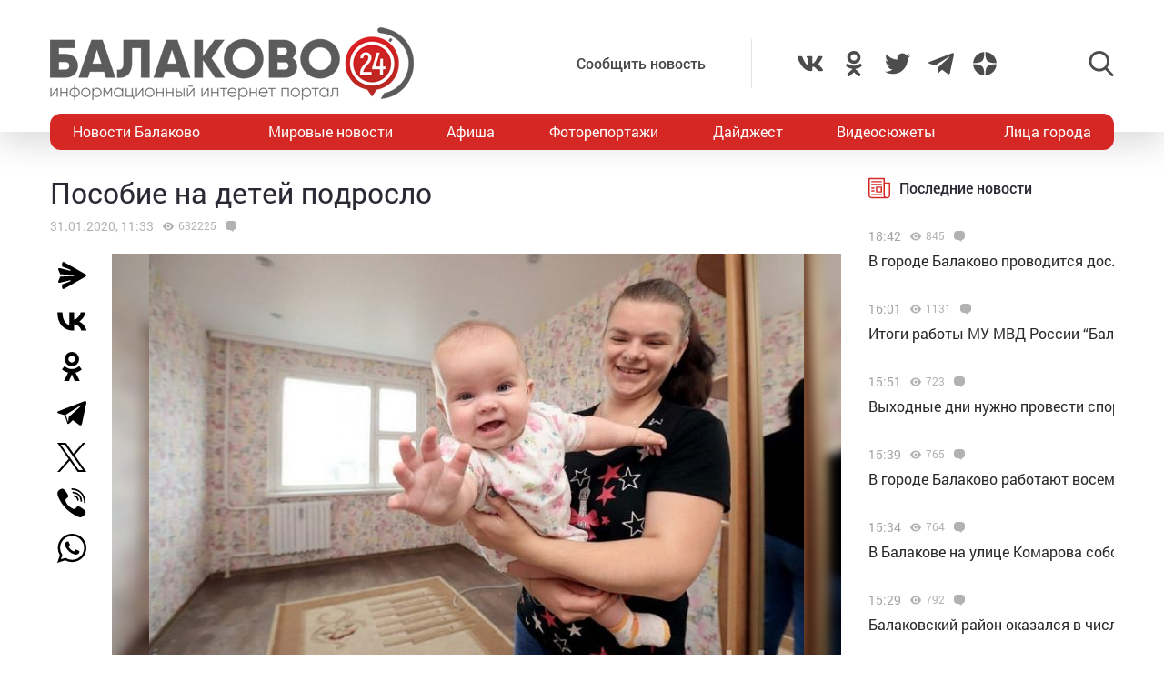

--- FILE ---
content_type: text/html; charset=utf-8
request_url: https://www.google.com/recaptcha/api2/anchor?ar=1&k=6LdPcIgUAAAAANqoni18clSceBi-BUpXeBK7rMc9&co=aHR0cHM6Ly9iYWxha292bzI0LnJ1OjQ0Mw..&hl=en&v=PoyoqOPhxBO7pBk68S4YbpHZ&size=invisible&anchor-ms=20000&execute-ms=30000&cb=h922zwjb7jwx
body_size: 48957
content:
<!DOCTYPE HTML><html dir="ltr" lang="en"><head><meta http-equiv="Content-Type" content="text/html; charset=UTF-8">
<meta http-equiv="X-UA-Compatible" content="IE=edge">
<title>reCAPTCHA</title>
<style type="text/css">
/* cyrillic-ext */
@font-face {
  font-family: 'Roboto';
  font-style: normal;
  font-weight: 400;
  font-stretch: 100%;
  src: url(//fonts.gstatic.com/s/roboto/v48/KFO7CnqEu92Fr1ME7kSn66aGLdTylUAMa3GUBHMdazTgWw.woff2) format('woff2');
  unicode-range: U+0460-052F, U+1C80-1C8A, U+20B4, U+2DE0-2DFF, U+A640-A69F, U+FE2E-FE2F;
}
/* cyrillic */
@font-face {
  font-family: 'Roboto';
  font-style: normal;
  font-weight: 400;
  font-stretch: 100%;
  src: url(//fonts.gstatic.com/s/roboto/v48/KFO7CnqEu92Fr1ME7kSn66aGLdTylUAMa3iUBHMdazTgWw.woff2) format('woff2');
  unicode-range: U+0301, U+0400-045F, U+0490-0491, U+04B0-04B1, U+2116;
}
/* greek-ext */
@font-face {
  font-family: 'Roboto';
  font-style: normal;
  font-weight: 400;
  font-stretch: 100%;
  src: url(//fonts.gstatic.com/s/roboto/v48/KFO7CnqEu92Fr1ME7kSn66aGLdTylUAMa3CUBHMdazTgWw.woff2) format('woff2');
  unicode-range: U+1F00-1FFF;
}
/* greek */
@font-face {
  font-family: 'Roboto';
  font-style: normal;
  font-weight: 400;
  font-stretch: 100%;
  src: url(//fonts.gstatic.com/s/roboto/v48/KFO7CnqEu92Fr1ME7kSn66aGLdTylUAMa3-UBHMdazTgWw.woff2) format('woff2');
  unicode-range: U+0370-0377, U+037A-037F, U+0384-038A, U+038C, U+038E-03A1, U+03A3-03FF;
}
/* math */
@font-face {
  font-family: 'Roboto';
  font-style: normal;
  font-weight: 400;
  font-stretch: 100%;
  src: url(//fonts.gstatic.com/s/roboto/v48/KFO7CnqEu92Fr1ME7kSn66aGLdTylUAMawCUBHMdazTgWw.woff2) format('woff2');
  unicode-range: U+0302-0303, U+0305, U+0307-0308, U+0310, U+0312, U+0315, U+031A, U+0326-0327, U+032C, U+032F-0330, U+0332-0333, U+0338, U+033A, U+0346, U+034D, U+0391-03A1, U+03A3-03A9, U+03B1-03C9, U+03D1, U+03D5-03D6, U+03F0-03F1, U+03F4-03F5, U+2016-2017, U+2034-2038, U+203C, U+2040, U+2043, U+2047, U+2050, U+2057, U+205F, U+2070-2071, U+2074-208E, U+2090-209C, U+20D0-20DC, U+20E1, U+20E5-20EF, U+2100-2112, U+2114-2115, U+2117-2121, U+2123-214F, U+2190, U+2192, U+2194-21AE, U+21B0-21E5, U+21F1-21F2, U+21F4-2211, U+2213-2214, U+2216-22FF, U+2308-230B, U+2310, U+2319, U+231C-2321, U+2336-237A, U+237C, U+2395, U+239B-23B7, U+23D0, U+23DC-23E1, U+2474-2475, U+25AF, U+25B3, U+25B7, U+25BD, U+25C1, U+25CA, U+25CC, U+25FB, U+266D-266F, U+27C0-27FF, U+2900-2AFF, U+2B0E-2B11, U+2B30-2B4C, U+2BFE, U+3030, U+FF5B, U+FF5D, U+1D400-1D7FF, U+1EE00-1EEFF;
}
/* symbols */
@font-face {
  font-family: 'Roboto';
  font-style: normal;
  font-weight: 400;
  font-stretch: 100%;
  src: url(//fonts.gstatic.com/s/roboto/v48/KFO7CnqEu92Fr1ME7kSn66aGLdTylUAMaxKUBHMdazTgWw.woff2) format('woff2');
  unicode-range: U+0001-000C, U+000E-001F, U+007F-009F, U+20DD-20E0, U+20E2-20E4, U+2150-218F, U+2190, U+2192, U+2194-2199, U+21AF, U+21E6-21F0, U+21F3, U+2218-2219, U+2299, U+22C4-22C6, U+2300-243F, U+2440-244A, U+2460-24FF, U+25A0-27BF, U+2800-28FF, U+2921-2922, U+2981, U+29BF, U+29EB, U+2B00-2BFF, U+4DC0-4DFF, U+FFF9-FFFB, U+10140-1018E, U+10190-1019C, U+101A0, U+101D0-101FD, U+102E0-102FB, U+10E60-10E7E, U+1D2C0-1D2D3, U+1D2E0-1D37F, U+1F000-1F0FF, U+1F100-1F1AD, U+1F1E6-1F1FF, U+1F30D-1F30F, U+1F315, U+1F31C, U+1F31E, U+1F320-1F32C, U+1F336, U+1F378, U+1F37D, U+1F382, U+1F393-1F39F, U+1F3A7-1F3A8, U+1F3AC-1F3AF, U+1F3C2, U+1F3C4-1F3C6, U+1F3CA-1F3CE, U+1F3D4-1F3E0, U+1F3ED, U+1F3F1-1F3F3, U+1F3F5-1F3F7, U+1F408, U+1F415, U+1F41F, U+1F426, U+1F43F, U+1F441-1F442, U+1F444, U+1F446-1F449, U+1F44C-1F44E, U+1F453, U+1F46A, U+1F47D, U+1F4A3, U+1F4B0, U+1F4B3, U+1F4B9, U+1F4BB, U+1F4BF, U+1F4C8-1F4CB, U+1F4D6, U+1F4DA, U+1F4DF, U+1F4E3-1F4E6, U+1F4EA-1F4ED, U+1F4F7, U+1F4F9-1F4FB, U+1F4FD-1F4FE, U+1F503, U+1F507-1F50B, U+1F50D, U+1F512-1F513, U+1F53E-1F54A, U+1F54F-1F5FA, U+1F610, U+1F650-1F67F, U+1F687, U+1F68D, U+1F691, U+1F694, U+1F698, U+1F6AD, U+1F6B2, U+1F6B9-1F6BA, U+1F6BC, U+1F6C6-1F6CF, U+1F6D3-1F6D7, U+1F6E0-1F6EA, U+1F6F0-1F6F3, U+1F6F7-1F6FC, U+1F700-1F7FF, U+1F800-1F80B, U+1F810-1F847, U+1F850-1F859, U+1F860-1F887, U+1F890-1F8AD, U+1F8B0-1F8BB, U+1F8C0-1F8C1, U+1F900-1F90B, U+1F93B, U+1F946, U+1F984, U+1F996, U+1F9E9, U+1FA00-1FA6F, U+1FA70-1FA7C, U+1FA80-1FA89, U+1FA8F-1FAC6, U+1FACE-1FADC, U+1FADF-1FAE9, U+1FAF0-1FAF8, U+1FB00-1FBFF;
}
/* vietnamese */
@font-face {
  font-family: 'Roboto';
  font-style: normal;
  font-weight: 400;
  font-stretch: 100%;
  src: url(//fonts.gstatic.com/s/roboto/v48/KFO7CnqEu92Fr1ME7kSn66aGLdTylUAMa3OUBHMdazTgWw.woff2) format('woff2');
  unicode-range: U+0102-0103, U+0110-0111, U+0128-0129, U+0168-0169, U+01A0-01A1, U+01AF-01B0, U+0300-0301, U+0303-0304, U+0308-0309, U+0323, U+0329, U+1EA0-1EF9, U+20AB;
}
/* latin-ext */
@font-face {
  font-family: 'Roboto';
  font-style: normal;
  font-weight: 400;
  font-stretch: 100%;
  src: url(//fonts.gstatic.com/s/roboto/v48/KFO7CnqEu92Fr1ME7kSn66aGLdTylUAMa3KUBHMdazTgWw.woff2) format('woff2');
  unicode-range: U+0100-02BA, U+02BD-02C5, U+02C7-02CC, U+02CE-02D7, U+02DD-02FF, U+0304, U+0308, U+0329, U+1D00-1DBF, U+1E00-1E9F, U+1EF2-1EFF, U+2020, U+20A0-20AB, U+20AD-20C0, U+2113, U+2C60-2C7F, U+A720-A7FF;
}
/* latin */
@font-face {
  font-family: 'Roboto';
  font-style: normal;
  font-weight: 400;
  font-stretch: 100%;
  src: url(//fonts.gstatic.com/s/roboto/v48/KFO7CnqEu92Fr1ME7kSn66aGLdTylUAMa3yUBHMdazQ.woff2) format('woff2');
  unicode-range: U+0000-00FF, U+0131, U+0152-0153, U+02BB-02BC, U+02C6, U+02DA, U+02DC, U+0304, U+0308, U+0329, U+2000-206F, U+20AC, U+2122, U+2191, U+2193, U+2212, U+2215, U+FEFF, U+FFFD;
}
/* cyrillic-ext */
@font-face {
  font-family: 'Roboto';
  font-style: normal;
  font-weight: 500;
  font-stretch: 100%;
  src: url(//fonts.gstatic.com/s/roboto/v48/KFO7CnqEu92Fr1ME7kSn66aGLdTylUAMa3GUBHMdazTgWw.woff2) format('woff2');
  unicode-range: U+0460-052F, U+1C80-1C8A, U+20B4, U+2DE0-2DFF, U+A640-A69F, U+FE2E-FE2F;
}
/* cyrillic */
@font-face {
  font-family: 'Roboto';
  font-style: normal;
  font-weight: 500;
  font-stretch: 100%;
  src: url(//fonts.gstatic.com/s/roboto/v48/KFO7CnqEu92Fr1ME7kSn66aGLdTylUAMa3iUBHMdazTgWw.woff2) format('woff2');
  unicode-range: U+0301, U+0400-045F, U+0490-0491, U+04B0-04B1, U+2116;
}
/* greek-ext */
@font-face {
  font-family: 'Roboto';
  font-style: normal;
  font-weight: 500;
  font-stretch: 100%;
  src: url(//fonts.gstatic.com/s/roboto/v48/KFO7CnqEu92Fr1ME7kSn66aGLdTylUAMa3CUBHMdazTgWw.woff2) format('woff2');
  unicode-range: U+1F00-1FFF;
}
/* greek */
@font-face {
  font-family: 'Roboto';
  font-style: normal;
  font-weight: 500;
  font-stretch: 100%;
  src: url(//fonts.gstatic.com/s/roboto/v48/KFO7CnqEu92Fr1ME7kSn66aGLdTylUAMa3-UBHMdazTgWw.woff2) format('woff2');
  unicode-range: U+0370-0377, U+037A-037F, U+0384-038A, U+038C, U+038E-03A1, U+03A3-03FF;
}
/* math */
@font-face {
  font-family: 'Roboto';
  font-style: normal;
  font-weight: 500;
  font-stretch: 100%;
  src: url(//fonts.gstatic.com/s/roboto/v48/KFO7CnqEu92Fr1ME7kSn66aGLdTylUAMawCUBHMdazTgWw.woff2) format('woff2');
  unicode-range: U+0302-0303, U+0305, U+0307-0308, U+0310, U+0312, U+0315, U+031A, U+0326-0327, U+032C, U+032F-0330, U+0332-0333, U+0338, U+033A, U+0346, U+034D, U+0391-03A1, U+03A3-03A9, U+03B1-03C9, U+03D1, U+03D5-03D6, U+03F0-03F1, U+03F4-03F5, U+2016-2017, U+2034-2038, U+203C, U+2040, U+2043, U+2047, U+2050, U+2057, U+205F, U+2070-2071, U+2074-208E, U+2090-209C, U+20D0-20DC, U+20E1, U+20E5-20EF, U+2100-2112, U+2114-2115, U+2117-2121, U+2123-214F, U+2190, U+2192, U+2194-21AE, U+21B0-21E5, U+21F1-21F2, U+21F4-2211, U+2213-2214, U+2216-22FF, U+2308-230B, U+2310, U+2319, U+231C-2321, U+2336-237A, U+237C, U+2395, U+239B-23B7, U+23D0, U+23DC-23E1, U+2474-2475, U+25AF, U+25B3, U+25B7, U+25BD, U+25C1, U+25CA, U+25CC, U+25FB, U+266D-266F, U+27C0-27FF, U+2900-2AFF, U+2B0E-2B11, U+2B30-2B4C, U+2BFE, U+3030, U+FF5B, U+FF5D, U+1D400-1D7FF, U+1EE00-1EEFF;
}
/* symbols */
@font-face {
  font-family: 'Roboto';
  font-style: normal;
  font-weight: 500;
  font-stretch: 100%;
  src: url(//fonts.gstatic.com/s/roboto/v48/KFO7CnqEu92Fr1ME7kSn66aGLdTylUAMaxKUBHMdazTgWw.woff2) format('woff2');
  unicode-range: U+0001-000C, U+000E-001F, U+007F-009F, U+20DD-20E0, U+20E2-20E4, U+2150-218F, U+2190, U+2192, U+2194-2199, U+21AF, U+21E6-21F0, U+21F3, U+2218-2219, U+2299, U+22C4-22C6, U+2300-243F, U+2440-244A, U+2460-24FF, U+25A0-27BF, U+2800-28FF, U+2921-2922, U+2981, U+29BF, U+29EB, U+2B00-2BFF, U+4DC0-4DFF, U+FFF9-FFFB, U+10140-1018E, U+10190-1019C, U+101A0, U+101D0-101FD, U+102E0-102FB, U+10E60-10E7E, U+1D2C0-1D2D3, U+1D2E0-1D37F, U+1F000-1F0FF, U+1F100-1F1AD, U+1F1E6-1F1FF, U+1F30D-1F30F, U+1F315, U+1F31C, U+1F31E, U+1F320-1F32C, U+1F336, U+1F378, U+1F37D, U+1F382, U+1F393-1F39F, U+1F3A7-1F3A8, U+1F3AC-1F3AF, U+1F3C2, U+1F3C4-1F3C6, U+1F3CA-1F3CE, U+1F3D4-1F3E0, U+1F3ED, U+1F3F1-1F3F3, U+1F3F5-1F3F7, U+1F408, U+1F415, U+1F41F, U+1F426, U+1F43F, U+1F441-1F442, U+1F444, U+1F446-1F449, U+1F44C-1F44E, U+1F453, U+1F46A, U+1F47D, U+1F4A3, U+1F4B0, U+1F4B3, U+1F4B9, U+1F4BB, U+1F4BF, U+1F4C8-1F4CB, U+1F4D6, U+1F4DA, U+1F4DF, U+1F4E3-1F4E6, U+1F4EA-1F4ED, U+1F4F7, U+1F4F9-1F4FB, U+1F4FD-1F4FE, U+1F503, U+1F507-1F50B, U+1F50D, U+1F512-1F513, U+1F53E-1F54A, U+1F54F-1F5FA, U+1F610, U+1F650-1F67F, U+1F687, U+1F68D, U+1F691, U+1F694, U+1F698, U+1F6AD, U+1F6B2, U+1F6B9-1F6BA, U+1F6BC, U+1F6C6-1F6CF, U+1F6D3-1F6D7, U+1F6E0-1F6EA, U+1F6F0-1F6F3, U+1F6F7-1F6FC, U+1F700-1F7FF, U+1F800-1F80B, U+1F810-1F847, U+1F850-1F859, U+1F860-1F887, U+1F890-1F8AD, U+1F8B0-1F8BB, U+1F8C0-1F8C1, U+1F900-1F90B, U+1F93B, U+1F946, U+1F984, U+1F996, U+1F9E9, U+1FA00-1FA6F, U+1FA70-1FA7C, U+1FA80-1FA89, U+1FA8F-1FAC6, U+1FACE-1FADC, U+1FADF-1FAE9, U+1FAF0-1FAF8, U+1FB00-1FBFF;
}
/* vietnamese */
@font-face {
  font-family: 'Roboto';
  font-style: normal;
  font-weight: 500;
  font-stretch: 100%;
  src: url(//fonts.gstatic.com/s/roboto/v48/KFO7CnqEu92Fr1ME7kSn66aGLdTylUAMa3OUBHMdazTgWw.woff2) format('woff2');
  unicode-range: U+0102-0103, U+0110-0111, U+0128-0129, U+0168-0169, U+01A0-01A1, U+01AF-01B0, U+0300-0301, U+0303-0304, U+0308-0309, U+0323, U+0329, U+1EA0-1EF9, U+20AB;
}
/* latin-ext */
@font-face {
  font-family: 'Roboto';
  font-style: normal;
  font-weight: 500;
  font-stretch: 100%;
  src: url(//fonts.gstatic.com/s/roboto/v48/KFO7CnqEu92Fr1ME7kSn66aGLdTylUAMa3KUBHMdazTgWw.woff2) format('woff2');
  unicode-range: U+0100-02BA, U+02BD-02C5, U+02C7-02CC, U+02CE-02D7, U+02DD-02FF, U+0304, U+0308, U+0329, U+1D00-1DBF, U+1E00-1E9F, U+1EF2-1EFF, U+2020, U+20A0-20AB, U+20AD-20C0, U+2113, U+2C60-2C7F, U+A720-A7FF;
}
/* latin */
@font-face {
  font-family: 'Roboto';
  font-style: normal;
  font-weight: 500;
  font-stretch: 100%;
  src: url(//fonts.gstatic.com/s/roboto/v48/KFO7CnqEu92Fr1ME7kSn66aGLdTylUAMa3yUBHMdazQ.woff2) format('woff2');
  unicode-range: U+0000-00FF, U+0131, U+0152-0153, U+02BB-02BC, U+02C6, U+02DA, U+02DC, U+0304, U+0308, U+0329, U+2000-206F, U+20AC, U+2122, U+2191, U+2193, U+2212, U+2215, U+FEFF, U+FFFD;
}
/* cyrillic-ext */
@font-face {
  font-family: 'Roboto';
  font-style: normal;
  font-weight: 900;
  font-stretch: 100%;
  src: url(//fonts.gstatic.com/s/roboto/v48/KFO7CnqEu92Fr1ME7kSn66aGLdTylUAMa3GUBHMdazTgWw.woff2) format('woff2');
  unicode-range: U+0460-052F, U+1C80-1C8A, U+20B4, U+2DE0-2DFF, U+A640-A69F, U+FE2E-FE2F;
}
/* cyrillic */
@font-face {
  font-family: 'Roboto';
  font-style: normal;
  font-weight: 900;
  font-stretch: 100%;
  src: url(//fonts.gstatic.com/s/roboto/v48/KFO7CnqEu92Fr1ME7kSn66aGLdTylUAMa3iUBHMdazTgWw.woff2) format('woff2');
  unicode-range: U+0301, U+0400-045F, U+0490-0491, U+04B0-04B1, U+2116;
}
/* greek-ext */
@font-face {
  font-family: 'Roboto';
  font-style: normal;
  font-weight: 900;
  font-stretch: 100%;
  src: url(//fonts.gstatic.com/s/roboto/v48/KFO7CnqEu92Fr1ME7kSn66aGLdTylUAMa3CUBHMdazTgWw.woff2) format('woff2');
  unicode-range: U+1F00-1FFF;
}
/* greek */
@font-face {
  font-family: 'Roboto';
  font-style: normal;
  font-weight: 900;
  font-stretch: 100%;
  src: url(//fonts.gstatic.com/s/roboto/v48/KFO7CnqEu92Fr1ME7kSn66aGLdTylUAMa3-UBHMdazTgWw.woff2) format('woff2');
  unicode-range: U+0370-0377, U+037A-037F, U+0384-038A, U+038C, U+038E-03A1, U+03A3-03FF;
}
/* math */
@font-face {
  font-family: 'Roboto';
  font-style: normal;
  font-weight: 900;
  font-stretch: 100%;
  src: url(//fonts.gstatic.com/s/roboto/v48/KFO7CnqEu92Fr1ME7kSn66aGLdTylUAMawCUBHMdazTgWw.woff2) format('woff2');
  unicode-range: U+0302-0303, U+0305, U+0307-0308, U+0310, U+0312, U+0315, U+031A, U+0326-0327, U+032C, U+032F-0330, U+0332-0333, U+0338, U+033A, U+0346, U+034D, U+0391-03A1, U+03A3-03A9, U+03B1-03C9, U+03D1, U+03D5-03D6, U+03F0-03F1, U+03F4-03F5, U+2016-2017, U+2034-2038, U+203C, U+2040, U+2043, U+2047, U+2050, U+2057, U+205F, U+2070-2071, U+2074-208E, U+2090-209C, U+20D0-20DC, U+20E1, U+20E5-20EF, U+2100-2112, U+2114-2115, U+2117-2121, U+2123-214F, U+2190, U+2192, U+2194-21AE, U+21B0-21E5, U+21F1-21F2, U+21F4-2211, U+2213-2214, U+2216-22FF, U+2308-230B, U+2310, U+2319, U+231C-2321, U+2336-237A, U+237C, U+2395, U+239B-23B7, U+23D0, U+23DC-23E1, U+2474-2475, U+25AF, U+25B3, U+25B7, U+25BD, U+25C1, U+25CA, U+25CC, U+25FB, U+266D-266F, U+27C0-27FF, U+2900-2AFF, U+2B0E-2B11, U+2B30-2B4C, U+2BFE, U+3030, U+FF5B, U+FF5D, U+1D400-1D7FF, U+1EE00-1EEFF;
}
/* symbols */
@font-face {
  font-family: 'Roboto';
  font-style: normal;
  font-weight: 900;
  font-stretch: 100%;
  src: url(//fonts.gstatic.com/s/roboto/v48/KFO7CnqEu92Fr1ME7kSn66aGLdTylUAMaxKUBHMdazTgWw.woff2) format('woff2');
  unicode-range: U+0001-000C, U+000E-001F, U+007F-009F, U+20DD-20E0, U+20E2-20E4, U+2150-218F, U+2190, U+2192, U+2194-2199, U+21AF, U+21E6-21F0, U+21F3, U+2218-2219, U+2299, U+22C4-22C6, U+2300-243F, U+2440-244A, U+2460-24FF, U+25A0-27BF, U+2800-28FF, U+2921-2922, U+2981, U+29BF, U+29EB, U+2B00-2BFF, U+4DC0-4DFF, U+FFF9-FFFB, U+10140-1018E, U+10190-1019C, U+101A0, U+101D0-101FD, U+102E0-102FB, U+10E60-10E7E, U+1D2C0-1D2D3, U+1D2E0-1D37F, U+1F000-1F0FF, U+1F100-1F1AD, U+1F1E6-1F1FF, U+1F30D-1F30F, U+1F315, U+1F31C, U+1F31E, U+1F320-1F32C, U+1F336, U+1F378, U+1F37D, U+1F382, U+1F393-1F39F, U+1F3A7-1F3A8, U+1F3AC-1F3AF, U+1F3C2, U+1F3C4-1F3C6, U+1F3CA-1F3CE, U+1F3D4-1F3E0, U+1F3ED, U+1F3F1-1F3F3, U+1F3F5-1F3F7, U+1F408, U+1F415, U+1F41F, U+1F426, U+1F43F, U+1F441-1F442, U+1F444, U+1F446-1F449, U+1F44C-1F44E, U+1F453, U+1F46A, U+1F47D, U+1F4A3, U+1F4B0, U+1F4B3, U+1F4B9, U+1F4BB, U+1F4BF, U+1F4C8-1F4CB, U+1F4D6, U+1F4DA, U+1F4DF, U+1F4E3-1F4E6, U+1F4EA-1F4ED, U+1F4F7, U+1F4F9-1F4FB, U+1F4FD-1F4FE, U+1F503, U+1F507-1F50B, U+1F50D, U+1F512-1F513, U+1F53E-1F54A, U+1F54F-1F5FA, U+1F610, U+1F650-1F67F, U+1F687, U+1F68D, U+1F691, U+1F694, U+1F698, U+1F6AD, U+1F6B2, U+1F6B9-1F6BA, U+1F6BC, U+1F6C6-1F6CF, U+1F6D3-1F6D7, U+1F6E0-1F6EA, U+1F6F0-1F6F3, U+1F6F7-1F6FC, U+1F700-1F7FF, U+1F800-1F80B, U+1F810-1F847, U+1F850-1F859, U+1F860-1F887, U+1F890-1F8AD, U+1F8B0-1F8BB, U+1F8C0-1F8C1, U+1F900-1F90B, U+1F93B, U+1F946, U+1F984, U+1F996, U+1F9E9, U+1FA00-1FA6F, U+1FA70-1FA7C, U+1FA80-1FA89, U+1FA8F-1FAC6, U+1FACE-1FADC, U+1FADF-1FAE9, U+1FAF0-1FAF8, U+1FB00-1FBFF;
}
/* vietnamese */
@font-face {
  font-family: 'Roboto';
  font-style: normal;
  font-weight: 900;
  font-stretch: 100%;
  src: url(//fonts.gstatic.com/s/roboto/v48/KFO7CnqEu92Fr1ME7kSn66aGLdTylUAMa3OUBHMdazTgWw.woff2) format('woff2');
  unicode-range: U+0102-0103, U+0110-0111, U+0128-0129, U+0168-0169, U+01A0-01A1, U+01AF-01B0, U+0300-0301, U+0303-0304, U+0308-0309, U+0323, U+0329, U+1EA0-1EF9, U+20AB;
}
/* latin-ext */
@font-face {
  font-family: 'Roboto';
  font-style: normal;
  font-weight: 900;
  font-stretch: 100%;
  src: url(//fonts.gstatic.com/s/roboto/v48/KFO7CnqEu92Fr1ME7kSn66aGLdTylUAMa3KUBHMdazTgWw.woff2) format('woff2');
  unicode-range: U+0100-02BA, U+02BD-02C5, U+02C7-02CC, U+02CE-02D7, U+02DD-02FF, U+0304, U+0308, U+0329, U+1D00-1DBF, U+1E00-1E9F, U+1EF2-1EFF, U+2020, U+20A0-20AB, U+20AD-20C0, U+2113, U+2C60-2C7F, U+A720-A7FF;
}
/* latin */
@font-face {
  font-family: 'Roboto';
  font-style: normal;
  font-weight: 900;
  font-stretch: 100%;
  src: url(//fonts.gstatic.com/s/roboto/v48/KFO7CnqEu92Fr1ME7kSn66aGLdTylUAMa3yUBHMdazQ.woff2) format('woff2');
  unicode-range: U+0000-00FF, U+0131, U+0152-0153, U+02BB-02BC, U+02C6, U+02DA, U+02DC, U+0304, U+0308, U+0329, U+2000-206F, U+20AC, U+2122, U+2191, U+2193, U+2212, U+2215, U+FEFF, U+FFFD;
}

</style>
<link rel="stylesheet" type="text/css" href="https://www.gstatic.com/recaptcha/releases/PoyoqOPhxBO7pBk68S4YbpHZ/styles__ltr.css">
<script nonce="Ufc9obD6fRpeICKc6QNakw" type="text/javascript">window['__recaptcha_api'] = 'https://www.google.com/recaptcha/api2/';</script>
<script type="text/javascript" src="https://www.gstatic.com/recaptcha/releases/PoyoqOPhxBO7pBk68S4YbpHZ/recaptcha__en.js" nonce="Ufc9obD6fRpeICKc6QNakw">
      
    </script></head>
<body><div id="rc-anchor-alert" class="rc-anchor-alert"></div>
<input type="hidden" id="recaptcha-token" value="[base64]">
<script type="text/javascript" nonce="Ufc9obD6fRpeICKc6QNakw">
      recaptcha.anchor.Main.init("[\x22ainput\x22,[\x22bgdata\x22,\x22\x22,\[base64]/[base64]/[base64]/KE4oMTI0LHYsdi5HKSxMWihsLHYpKTpOKDEyNCx2LGwpLFYpLHYpLFQpKSxGKDE3MSx2KX0scjc9ZnVuY3Rpb24obCl7cmV0dXJuIGx9LEM9ZnVuY3Rpb24obCxWLHYpe04odixsLFYpLFZbYWtdPTI3OTZ9LG49ZnVuY3Rpb24obCxWKXtWLlg9KChWLlg/[base64]/[base64]/[base64]/[base64]/[base64]/[base64]/[base64]/[base64]/[base64]/[base64]/[base64]\\u003d\x22,\[base64]\x22,\x22SMK2w5TDs1tIw6J1Z8O5w4EMGMKwNiBOw7QGasO6KggJw4Etw7hjwqFPczJSOAbDqcOoXBzChSM8w7nDhcKgw5XDq07DjGfCmcK3w7o0w53DjFpqHMOvw5Maw4bCmzbDqgTDhsOcw5DCmRvCqcONwoPDrUvDo8O5wr/[base64]/wojDiGcrM1/Drl7DiMK/w4XDpjwqw6vChsOUM8OOMEsYw6rCkG0OwopyQMOiwpTCsH3CgMKAwoNPIMOMw5HCliDDhzLDiMKTKTRpwpA5K2d7RsKAwr0UDT7CkMO3woQmw4DDoMKWKh88wpx/wovDiMK4bgJ4dsKXMEd0wrgfwpXDiU0rPcKaw74YBEVBCFBCIkshw6shbcOmC8OqTRLCiMOIeHjDhULCrcKGX8OOJ0UheMOsw5ZsfsOFUjnDncOVHMKXw4Newp4ZGnfDg8OcUsKyRGTCp8Kvw6g4w5MEw6/CmMO/[base64]/[base64]/wpNsw5vCj8KEwr/Dg0TDiWLDjSJAVcOZWsOuwr9Vwo3DrCLDgsOLaMORw4hfZx0rw4pxw6I5MsKyw7cDDDcCw43Dj3s6c8Oub0LCvBxbwp4fQgvCkMOhU8Okw5PCpUQpw4nCtcKQfybDklJTw64QR8OEH8OjaT1dMMOlw7XDlcOqEjp9bzw3wqLCuyvCs1/DtsO4Uh0pLcKnM8ORwpJlAsOkw7fCiHTCiVXChzDCsV1owq1cWmtaw5rChsKYRiXDicOAw4bCpEJYwrc+wpTDr1LCgcKkAcOCw7DDncKPw47ConDDnMOswrlCGUvCjcK8wp7Dl2xnw6NTATPDoT5wSMOzw4/CindZw7xSCV/[base64]/[base64]/[base64]/[base64]/CkDLDv8KdXsKkbx5mw4vDqcKpXsOhwqsrC8KxCELClcO4w7nCpWTCtTZ8w73Cq8Ofw7AoT05wd8KyHBDDljXDilgTwrXDrcOuw7DDkw3DvyJ9KhxvZMK3wqw/MMO7w6d5wr5xNsKNwrfDucOow5gXw4fCmQhhMhbCpsOqw5sCYMOlw5HCh8KUw6LCvEkUw5dgYw0HY240w6xfwrtCw6RQGMKBMcOqwr/CvGx0esOQw6vDlMKkI2FLwp7ColzDiBbDgxfCosOMJlNzZsOjdMORwptyw7jCpyvDlsOuw4/Dj8Ozw5MjVVJoScOocyXCqMOFIRAnw6YCwpnDqsOcw5rCusOawpzCsTh7w7fCnMKLwpJSwo/Dvi1ewobDjMKmw6V5wpNML8KUEsOJw7PDjkN6TR5IwpDDhMKewrjCskjDvFDDuCjDqHDChBTDoUgGwrwubj/CscKfw7/CoMKnw59MLzDCn8KwwoHDvwN/B8KVw6XCmRlHw7lUL1wgwq50O3LDpnJuw4cMGg9mwo/CpgcDw61kO8KJWSLDgkbCmcOSw5/Dl8K3dsKywqU9wr/CoMKTwpZ5L8OQwoPCh8KZOcK/ewbDi8OLARnDgX5hM8OQwq/CtMODDcKpW8KDwozCoW7DrzDDkizCjzjCscOhNToAw4NXw6/DgcKQeEHCoE7Cg3kYw5bCusKcEMKvwpw8w5N5wpbCl8OwSMO2TGDCiMKcw5zDuwnCvHDDkcKiw5VyLsOZUHsMScK0BsKtD8KxbGkhBMKvw4AkC1jCu8KGRcOXw7ALwqoZSHV+w6N0wpTDiMK1QMKLwocOwq/DvMKlwr/DpUg/BMKLwqrDv0rDosOJw4Qxwq1YwrzCqMO/w73CuB1iwr9BwphIw4TCuhrDgH9DZHRbEcOWwp4JXsK/[base64]/DcOhw49mKMKPw7nCvk3Ci17Ds8KrwqHCpjV9w6XDpjh5O8O9wrLDtHfCrQNxw4LCs0Ijwq3CtcKZesOqSsKFw4PCq3xXbibDhHJcwpxDIRzCpzw7woHCosKeakAjwqBYw6law6Exwq07A8OTW8O7w7N6wqIVcGbDg18/[base64]/DssOnOsO2wrPCrxzCixJyOsOBEw8JYsODw75Ww6Enwo/CscOwPyZgw4vCvyrDosOgVTdnw4jCnT3CiMKDw6LDtEPCpDkzEXzDgysoCsKAwqHCiE7DssOqAxXCgh1IeGdfTsKAHkXCocOdwr4xwoFiw4h0H8KowpnDqsO3woLDlmjCgwERMsK7NsOjHnrCl8O7bzxtTMOSXm9zTCjDhMO9w6/DoWrDlMOXwrE6w45Ew6MCwpQWalrCpsKPNcKGM8OKHcKibsKpwqFkw6ZbbRshH1Fyw7jDjFrDpEh2wovCj8KvQA0JZgjDkMKzNw97LcKbIT/[base64]/[base64]/DigAsE8Kqw7/DkMKuKMODwoIaw73DucOjw4bDiMOWwovDvsOcODF8SXgjwqBsMsKgN8KDBDNdWwxzw53DmsOLwr5zwqnDrwcMwpsrw73CvirCrSJiwpLDolDCgMKgBDNefSnDocKwdcOJwqkLc8K4woDCmzLCscKDD8OZAh3DpAsYwrvCgSDCnxYldMKMwo3Coy/DvMOcD8KDaFxCRMKsw4gWHiDCqQnCqzBNYMOBKMOdwqnDoD7DkcO8WCHDhTPCnU8aPcKHwojCvFvCn1LCrFnDlQvDsDjCrV5GET7CjcKJIsOvwo/CssOkTSw/wq7DlcKBwoA2SFIxGMKVwrtCAsOnw5NCwqDCrcOjMUsEwp3CmgwHw6rDuwFKwpErwrlZcVXCg8OMw57CgcKQUjPCjkjCosOXFcOqwpgheVfDiHfDiU8CFcOzw60pQcKXb1XChnLDukRJwq8WcgjDhsKJw68/wofDoR7DtmdTaiFaMcKwBgQCwrVuF8KGwpRRwoV9Cx41w4NTw7fDi8OFIsODw6HCuCzDg3QsWVfCs8KtKj1cw5XCs2fCusKDwoUTaRfDhsOuEHPCscO2Okp8eMK3ScKhw7ZyQA/[base64]/Ci0FMdMOCFT4BcMKzw6bCvB5tSMO/[base64]/DnMKnwrDCjjl2Uw3CjcOzwpdOFitqJ8OSSSN9w4MswoojAAvCu8OYIMOkw6JdwrtCwrQ7wpMXwpkXwrDDoAjCuEV9Q8KVAkQFZ8OwdsK/JS/Dkm1UPjBoZCloLMKOwoA3woxfwo/CgcKjA8Khe8Kvw6bCp8KadErDhcOcw7zDijp5woZSw6nCncKGHsKWVcOULwBIwrtObsK6I31Hw6/DkjLDhQVXwrh5bzjDjMKRZnBtIUfDrcOGwrINCsKjw5zCqMOUw77DjTFUQFPDj8KAwqzDpQMEwpHCsMK0woILwqvCr8Kdw6PCh8OvQyhsw6bCvWPDk3gHwo7Ch8K3wosBLMK+w65SZ8OdwqtZFMOYwrjCp8KDK8O8NcKNwpTCm0TDnMOAw5FyYcOAaMKQfMOew7/CksOTEsOOcgnDvSIhw7BZw5nDn8O7JsOGKMOtPsKIIH8aBVfCth7DmcK2CS9wwrMhw5/[base64]/w5/[base64]/DuznDg8OoaAwnw7PDrihcw7TCtcOHCzXDmcOQLMKxwpA1GsKyw7EUKR7DqGjDvn3DkHRGwo1/w6UHXMK3wrcrwoMCNTFQw4PCkBvDulYww6Q2WjTCgMKQcXA2wp4wEcO6f8OgwqXDlcK9fU9AwpQRwr8MWcOCwogRDsK9w5lzTsKIw5dlasOOwo4HFsKtL8O3IsKhM8O5asOiJTfCisOvwr1Dwr3Cpx/CgnzDhcKHw4tJJmdrdQTCrsOgwqXCixrCjMKFP8KYFzgqfMKowqVSJcO/w4smQcOMwppcZsOmHsO2w5QtG8KKC8OIwrXCmFZcw68FXUXDp1fCssOHwo3CkXEnCGvDpsOgwp5+w7jCssOJwqvDvkPCuEgoRVt/MsKbwpktfsO4w5PClMKmWcKvCsKFw7YtwpjDhF/CqsKpRX8ULjPDn8OxIsOtwqzCoMKsaQfChB/Cu2Zww6nClMOQw7gPwqHCsVjDqjjDvCVERVQPCMK2fsOYUMKtw5UYwqwbCijDs2UYw7NoTXHCu8Ogw55kQcKswoU3XEBuwr50w4I5ZcOuPh7DvHNvQsOzPlQPYcKuwq1Nw4XDqcO0bgXChCzDngzCv8OJIS/Cg8Osw4LDnFzDncOlw4HCoUhmwp3Cl8KlHV1Hw6Eqw7UvXiLDgmAID8OHwqA/[base64]/wow1Zik6w6PDkiXDvMOYw4jDusOiScOWwpHCvMKWwqnCqCpDwqsSd8OXwol4wqdDw4TDl8OJFE/[base64]/wr3CmMKbw6hJw6zDmsOww6Jiwq1kw5PCvgoJRMO/QkxqwoXDp8OIwqhCw71Yw7/DuwMNTcKoBcOcNmA/[base64]/CkR7CoMK6w63ChMKCw5fDuGsZwrDCkRBow5jDjsO0WcKSw53DoMKFdhbCsMKhFcKPd8Khw45EesO1cFzDh8K+JwTDhsOGwoPDkMOzJ8KGw7nCkVXCp8OFVMO/wosGKxjDscOPHsOYwq5Iwq1mw6Q0EcKuC2x1w4pVw6sFFsKRw4PDjGALcsO2GBlGwpvDnMOPwrcGw7oXwrM3wpjDh8KKY8OcLsOawoB3wp/[base64]/DhcK1w5bCjMOywr7ClcOedsORCcO0R8Okw4UOwqcxw4wpw6jCl8OrwpQLP8KgHnDCoQTDjyvDrMKOw4TCglnCuMOybBNaJxTCtR3CkcOCDcKaHGbCs8K5WFBvRsKNc1DCmcOqAMOHwrUcUUAFwqbCs8Krw6zCoVgsw5TCtcK3JcKAeMOscCnCpV1hcX/CnmjCrwPDqj4XwrQ0BsOMw4QEEMOPdsOrMsObwr1sBGPDt8KGw6huJ8OTwqwawojCsDxjw5nDhR1DYFt/[base64]/Dsnp0HwkJITzCm8KjwoI/BMO8wp9hwq4Lw58zcMK9w6nCj8Opa24rIsOXwrYBw5PCiCB/M8OpZHrCnsOhPsKnfMOaw41Uw4BWbMO2PcK5FcOuw4/DkMKkw63Cq8OCHB3CncOGwqAmw7rDr1ZgwrVpw6rDsBEGw4/ClmphwonDisKTLzo/FsK1w41TNl3DpWrDvsKFwocRwrzClHzDgMK+w7AJWQcpwr8jw4fChsK7csK3worCrsKew74/w4XCoMO5w6okF8Kyw6c4w43Cv14sExhFw4rDrFV6wqzCjcKxc8O6wpwAV8OSNsOgwro3wpDDgMO4wqLDtxbDpy/DjQzCgQnDgMOYChXCrsOXwoZ3OnLCmzrCkzrClWjDjygtwp/CksOnDGUewqkAw5vDnMOMwpY/HsKgX8Kkw70Zwp5bW8K6w7nCssOEw7VrQ8OfGznCgTfDvMK4WmPCkzNDGsOVwoZew5/ChMKSCQjCqDkFKcKLKcKjIAU6wqAqHsOcZcOqYsO/wppZw7tafcORw4gnJC11wolVXcKqwppqw6tsw6XCjntpGMOCwpwBw400w7rCiMO5w4jCtsOtccK/cgIlw7FNZ8Onwr7CiwXCisKJwrzCp8K+BA3DoTbCnMKEfMOZHWkRBVI3w6vCm8OfwqYcw5Jiw650w4ExeF5YEV8CwrXCrnRCIcOywqLCjcKQQA/CucKBbE4lwoJGdsOXwpjDrMOxw6JRX2QSwo4tVsK0A2nDmcKcwo8tw6HDmcOqGcKYDMO8dcO8JsKvw7DDl8KiwqbDjgvCqsOWZ8OlwpMMJSDDli7CgcKhw6rCjsKhw7LChXzClcOewoIwCMKfQMKSX1INw7dCw7YwTlwbK8O7XjvDuRzDqMOZYgnCkx/Dq2UjTMO0w7LCp8Kdw5QQw4cRw40tWcOibsOFUMKewoB3WMK7w4c5CSvCo8KjdMK5wqPCssOoEsK2fyXCqHgXw59uYWLCjywZecKEwpvDmD7DmhsmcsOVSEfCuhLCtMOSe8OGwoTDkHk7PsOKZcK8w70Vw4TDmCnDrD80wrLCpcKsaMOJJMO/w4hIw4hwXsO7N3Uowo4ZUzvDgsKXwqJdIcO7w43DuERfccObwr/[base64]/[base64]/ChTUkw69ea8KMUMKBw67DtlzDl8KGwr7CpMO7wpZicMOowrLCphJyw6HDg8OccAfDjRETPB7CjXjDncOZw6lmCQDDiHLDkMOuwoEXwq7DnHnDkQA4worDoA7Dn8ORW3Y4AGXCsRLDtcOfw6TChsKdblbCq1PDosOISsO/woPCtgZXw4MxY8KPKytjc8OGw7QMwqvDk0NNasKtKiJNw4nDksO9woLDucKMwr/Co8Oqw5UkD8Kawq9UwqXCtMKnJVspw7zDjMKEw6HCh8KHWsONw4kBKXZEw50Owpx8C0BZwrMPL8KMwokMJ1nDhwp8D1rDmMKfw5TDosOdw5tnH3zCu0/CkBLDh8OTAwTCsibCmcKLw7tFwqPDksKlVMK7wrQkAS5ewpLDncKhXgNrB8OgeMO/A2zCkMO8wrlMEcOaOgwUw6rCjMOZY8O7w6TCsm3Cok8oYyIHWFDDiMKjwozCsk08T8O4E8Oyw5TDr8ONC8O9w7I/AsOiwrI3wq1Ewq/CrsKFVcK7wovDo8KABsOZw7vDicO4w5XDmkzDrzVOw71XN8KvwqXCmcKrZsKawprDvsOCO0Enw6nDkcKOEsKLT8OXwoE3asOPIsK8w68ebcK0UhxlwrjCs8KYKDVXUMKdwo7DvUsMWxLDmcOwP8OIH0FTVUDDt8KFP2xoTEseGsKdYQDDp8OAcsKPAsOOwr/ChMOwQz3Crn5rw4LDgMK5wpTCr8OeWDXDqgPDtMOuw4U3VinCssKgw7rCr8KRIMKmw7slSXjCi1YSKivDq8KfCjrDugXDmiZlw6YsdAfDq3Ezw73CqQ8swqjDh8Oew4nCiRfDlsKyw4lEw4XDm8O7w4o1w59Mwo/[base64]/DpMKWw4fDiMOxwqgHw7MfBcOfwr/CjTHDiGAXw6F/w690wojCj207CUtLwoFtw6/CtMOEWkgjVMOnw4M9Em1ZwrBkw74xFko8w5jDuQ3Di3VNQcKmYErCh8O3cA1kb0/CtMONwqXCjCIyfMOcw4zCtwNYM23DhT7ClmgDwolNIMK1w6HChMKZIRsVwp3CtX7Dkzh+wrJ8w6zCqFtNPSMnw6HCrcK+BsOfFBfDkgnDoMKqwrrCq2YBScOjWFzDo1nCv8Kswpk9Ti3CqcOEMRpCXCjDlcKdw59yw4TDh8K+wrfDqMO2w77ClA/ChhpsK2cWw6jCn8OAIwvDrcOSwopLwp/DjMOowo7CrMOIwqvCu8OPwo3DuMKENMO9MMOow5bCjCRyw5bCiQMIVMOrCQ0IG8OVw6tywq4Xw7nDvMOtandrwp8uTsO5wrdAw6DCr3rDniDCiX1jwo/Cil1fw798DUjCvVXDs8OcL8OlTG00ecKKOMOpP37CtRfCgcK2JUnCqMOJw7vCqx1ZBcOTaMOsw7YmesOXw7TDtgAww53DhsO5MCXCrz7CksKlw7DDuiDDoEokWsK0Nz/[base64]/[base64]/[base64]/CtWc6w4LDsEZWRVwMWsKSWcKpw7bCuMKiJMOdwp06csO6w7vDvMKvw4zDgMKQwoHCqSPCoC/[base64]/CiAR5wp3DvsKzw5Bfw4bCrT9Pw6PDiVhlZcO3CMOWwpR1wrNNwo3CgsO2WloAw7Zgwq7Cq07DvAjDmBTDjD9yw4dYMcOBeV/CnxIETSEBX8Kqw4HCnjZUwpzDpsOLw73Cl1BFfwYtw7rDq1bCg0gZGyJvRsKbwpo4WMOuw7jDsF0PEMOgwrPCr8K/T8OMWsOSw4JONMKxBxtpQMOsw53ClsKQwo5kw58zH3PCtT3DjMKPw7DDjcKhLRliJWQFG3LDglHClDLDkhVSw5PCo0/CgwLCrcKzw5wawqYgMFxAPMKPw47DihU9w5fCoy9gwrvCvUwfw6oIw593w4YBwr7DusO4H8O7wp12TFxCw5PDoFLCr8K3Tl5lwrXDpQUxK8K4Iy1hNjx/HMOvwrvDisKodcKpwovDoyDCmDHCsDtww7PCnyzCnjzDp8OJI0M9wqbCuBHDiy/Dq8K0Vy1qXcKfw7x/FTnDqsKpw67CpcKcS8Orwr0UPRplY3HCvhzDgsK5CMK7aT/CkHx7L8KiwpphwrVlwprCgMKywpzCh8KdBsO/[base64]/[base64]/wqnDmnUQwrzCgi7DrsKDwrYJw7XDm8O8F3fDv8O3Dw3Cmm7Ci8KsSx7CrMOvwojCrFYWwp5Jw5NgKcKDCF11YAsUwqpYw6LDqVw6UMOOCsOMZsO7w7/[base64]/DsMOwwq88DmjDg8KRTh7Dvl44wq/CgBrCj0TDqlEIwoDDuRnDgAJlSkBSw4PDlgPCocKIUC82M8ONAFvCoMOSw53DqzXCiMKNXWwMw4F0woMRdSjCvxfDv8Ogw4IAw6LCqD/DkFt5wpDDuyVnEnoQwosswojDgMOvw600w7d5ZMOcWFQ0BgJ8RnfCq8Kvw5gNwq5hw6vDhMOLZsKdNcK+OHzCqU3DpcO5bSUAC35yw7RXF0bDvsKWe8KXwoHDpVjCvcKrwp3DqcKnwpHDtzzCqcO2SXTDqcObwqDDssKcw4rDusOTGjfCmH7DpsOhw6fCtMOVa8K8w5/[base64]/[base64]/Dt8OQRsOmAMO3wqZlwok1fhjDssOawpjCpgtJT1jCj8K8S8Khw7RMwoTDumVvKcO5E8KcY0vCn2wCSGHDvFvDrsOzwoItccKVXcKEw6NaRMKJA8K9wrzCuz3DkcKuw5ojQMK2ewlpecOzw7fCl8K8w4zCs1cLw69lwrfDnEQ6GW9mwo3DhX/[base64]/Cg8KCBDFCDB/[base64]/HcOjICzDj1nCi0BuwoLCpMO4bjYDw53ClADCosOxYMKaw6RJw6YWwo1YecOHMcKaw4TDrMKyHABNw7bDs8OUw7AWLMK5w77DlSbDm8Orw6hWwpHDrcKuw7PDpsK5w6vChcOtwpZQw5zDrsK8fWU/VMKIwpLDosOXw7ovEDoowqhQeGbCtwbDqMO0w6jCscKLe8KFQhHDtFgtwogHw5ZGw5XCtz/CscKhZjDDo2HDs8KxwrTDgjrDpEXCjsOQwo5KOiTDqXcWwq5PwqxywoQdd8KPITAJw6bCgsK0wr7CqzrCs1vCjknCmD3CnhpfBMKUH1ERL8KawpbCkh4/wrbDuQDDs8K1dcOnBQrCisKww6rDonjDgQR/wo/DiT03XRV7wqJRFMOFGcKmw7PCvW7Cm2HCjMKTT8KMEgpPbCUJw6PDu8Kmw4jCv2VqHhbDszYuCcObWi5uczPDlEDDrwIUwq8YwqAsYMKvwppXw5IkwpljasOaeU1uEynCjw/CqhMgBBAhAkHDo8KSw6how4jDp8Ohwo0swp/[base64]/K8KGW0IzfcKJNWDDuCx1wq89w5fDicOsN8K9FcO+wrh/wqTDs8K9ecKCQcK2U8KMHH8Jwq/CicKDLR/Cn0HDucKHRUUceC05Og/[base64]/[base64]/DqsOTT3Jzwr9kf0JLw6XDkcOrw6ciwpkiw4tAwr3Dlk8dcEnCsUs9acKNMsKVwoTDjTLCtTXCoyQBUMKFwqJuVDLClcOBwoXChRHDisOYw43DvR4tExnDghDDvsKvwrp4w6XDtHJJwpzDklRjw6DDvEl0GcKfXcKDDsKjwo1tw5vDlcO9FSnDrznDnW3CkW/DlWTDlnvDvyvCq8KrAsKuAMKUAsKieFbCm1NswpzCulICFkIjLi7CiUHCiQLCiMOVZB1qwqpIw69Ww6/DocOVSngVw7PDu8KOwrzDlcKlw6LDuMORRHPCmhQRDsKpwrXDrXoLwrJUXWvCsBRWw7vCkMKDSCbCvcKvRcOHw5rDqz1HLsKCwpXDvjRsG8O/w6Yiw4Rgw4HDnDrDqRIOG8Oewrgrw65lwrVuJMK8DmrDgMKGwoc0ZsKzOcORIRzCqMKSIzEMw5gTw63Dp8KoaCTCn8OZYMK3O8K/TcORCcOgGMKfw47CtTEdw4heIsOnKMKnw6Zfw4gMWcO9WcKCYMOeNcOEw4cAOi/CmELDqMO/wonCt8O3RcKJw57DqMKrw5w9McO/AsOqw6sswpxxw5UcwoZ6wpDDisORw77DjAFaYcKuKcKDw4xJwpDCiMKEw4s9fA9GwqbDgGF3JS7ChGtUKsK1wrwcw4/Chg5Fwr7DojHDpMO/wpXDpcOBw7bCvsKtwqhBQ8K9AxfCpsOWOcKOe8KBwpkcw4/DgS8vwqvDjlZvw4DDhCxzfxLDkErCo8KVwoDDksO1w5xYJCxVw7fCn8K9YsKdw4tkwqPDtMOLw5TDtcKFGsOTw4zCskEJw7kHdg0Sw753bcKJAzxiwqAuwrPCqTg0w4TCo8OXOwl/[base64]/DlA3Cv8KaworCrMOTw6FOZMO+W8Otw67DqCLCt3fCowvDml3DtSTDqsOdwqM+wq5HwrFYWAvCtMKcwrXDmMKsw4jCvlzDp8OAw4prJXVowpAKwpguQS/DkcOew5Evw4FAHi7CtcKNUcK1S1wHwqwIPEHCvsOewp3DqMOaGX3CnzjDu8OQXMKdfMKpw5zCs8OOG0puw6LClsKRX8OAQC3DuyfDo8O/w71SPEPDvFrCjsO+w57CglN6ScOlw7suw596wp1QbD93AgtFw5rCsDkZPcORwq1GwrZ9wr3CusOAw7nCiWoXwrg9wp4hQWp2woF6wrQFwoTDigsVw7vCh8Okw6JNL8OLQsOnwr0Vwp7ClQ/DqMOWw7rDgcKiwrM4asOrw6cNXMOxwoTDp8KywrBta8Kdwq17woXCmwjCpsObwpxWG8K6WU5jwr/[base64]/[base64]/DvB4rbkJDwp/CgMO5G8K7w7Ibw47CrmbCtMOzN2jCjMOKwqDCskdww5Ztw6nCkmnDisOTwo4JwqEgKhHDjA/[base64]/C8KeAn/DuB/DmcOKw6bCmcOew6hzwqbDhcO9w6bChcOiWktjNcKww4Vkw7PCgThUQ37Dr28kVcOtw7zDhcKFw5Q/X8K2AMOwVsKWw7jChA5jL8O8w6/Cr1LDo8OVHXt1wq/Csh8rH8Kxdx/DqMKVw70XwrRKwoXDohdiw77Dn8OWwqfCo0JTw4zCksOXDTtnwo/[base64]/CksKEw4bDlALCnsKUKhHDlzDCg8KzwodfwogKHxHCvMKnXiBfSV9wLmPDp0xuwrTDlsOBaMKHX8KcUHsnw41hw5LDhcKWwq0FT8OhwqoBJMOtwo9Hw49KIGwbwpTCtMKxwpbClMKNI8OUw6k/w5PDv8OvwrZnwpotwqbDsA8NRjDDtcKwY8KOw5RFbcOzWsKyYCjDpsOLMkkrwqDCksK2OcKDO03DujvCncKhWsK/LcOrWcOdwp4SwqzDlE9+w40iWMOlw6zCn8OxdBEnw47CgcK4ecKTcGAcwphvUcOgwrxaO8KHPMOuwq8Xw5/CinEpLcKpGMKjOlnDusOVWsOOw7nCkQ0SOH5EGBsQKyUJw47DlQpubsONw6vDlcO1w43DqcOzdsOjwprCscKyw53DthRddMO/SyPDiMOQwokNw6LDvsOkB8KIfxDDpA/ChWJQw6PCjMKVw5tKKjArPcOcFXPCt8O/woTDmFFBQsOiTQnDjXVpw4HClMK/QAXDjVxww6DCsDnCuwRXD0/CqVcDCQMrEcKow6rDlAnDisONaWQ6w7xEwp3Ct00lFcKNIRvDqSsbw6/CgVYCWMO1w5HCggJscTLDqMKwfR8yVgPClnVIw7d9w6gWI3NKw4IRJsOOXcKFIXsQDEsKw73Dg8KsRULCujkYbwnCumVEY8KgB8K3w6B1G3hiw5Ilw6/ChjzDrMKTwqB/YyPDhMOfDnDCnl4Ewp9aTw1oM3lswoTCmsKGw4nCnMKHwrnDj33ChAFSPcOMw4BzccKIbXHCmVkuwrDDssKOw5jDlMOWw77CkyTCiR7CqsOkwos2w7/DhMOtbjlSbsKkw5PDjCzDlzvDiifCscKyYhFBAEgLQ1ZCw4EOw5xwwpHChMKxw5dqw53Dj1rCkHnDt2oxBcKoFDtRAcKFEcKzwozDvsKbc0h+w4DDl8KUwp5rwrHDtsKCaVzDuMOBRDHDh3sdwq0MSMKDXk4Tw5o6w4o3wqjCt2zCjjUpwr/DuMKyw44VQcOgwpDChcK9wqjDmgTCjzcMDh3Cm8K5Ox4Iw6QGwplQw4PCug8ZK8OKFSVPOgDCmMKgw63DtC9ow4knAEYkGDFhw5p3BwE5w7h6w504WxJ4wpvDnMKsw7TCpcKFwq1TFsOywovDgsKBLD/DjUPCoMOsJcOTXMOtw6bDksKqehpGYHvDjks8PMK9dMK7cTB6S2NKw6lXwq3CsMOheyAxTMOHwqbDpsOsEMOWwqHDmsKlPkzDq21aw4hXI0Bpwpt7w4bDrsO+F8KoU3oxVcOHw41GeUgKUFzDssKew6wXw4/DiybDhjcBf1cgwohawoDDs8OhwpsRwrfCqDzCgsOSBMOHw7bDs8OcXiXDuTjDhcOEwpc4dB4aw4F+woF/w4LCiCLDsiwvOMOQaH1DwqrCgRTCncOoLMKXPcO5AcKMw7DCr8KRw5hJSDA1w6vDgcO2w6XDv8KBw68wTsK7e8O9w6tZwq3Dmy7Cv8KWw43CogbDoBdfPQjCs8K4w4sDwozDqV/ClsKTX8KvEcK0w4TDo8OiwppVwoDCvRLCmMK6w7rCgkTDhMOhIsK5R8KxTjDClcOdWsKcPTF0wotPwqbDrn3CiMKFw7ZewpJVV3dwwrzCuMOywr3CjcOEwoPDl8OYw58VwogWN8ORYsKWw7XDqcKhwqbDtsKwwrRVw6XDhCpROUolRsObw6o2w5PCuU/DuQTDvsOlwp7DtA3DvsOJwocKw7XDn2/DijoUw7pwP8Kld8KrfEnDpMO+wpQRJ8KrShcodMKcwpdpwovCjFTDq8OHw4MPAmsJw50QWmptw4Jbe8O8JHbDnsKtaU/CgcKaDMKUYzDCkjrCgcOhw5LCnMKSPgB0w4FewpQ3JFtZIMODEcKRwqXChMOVKC/DsMOjwrNHwqskw5BHwrPCmcKPJMO0wpXDhFfDrULCu8KSfMKZEzYxw67DmcKzwqrCoBVow4HCrcKzw7YZI8OyFsOxfsKCdA95FMOgw6vCoggHXsOtCFcWX3nCvXjDhMKJMFNLw77DvlhUwqVeFAbDkQA3wrbDjRvCs30ef3Bnwq/[base64]/[base64]/[base64]/CuVxiwpzCtT0NwowYw6ZjeTPCjcO6K8OOw4A2wqvCg8Khw73CpGjDp8KvZMKnw4nDjcKEesO/wrDCoUfDrcOSVHPDs34cWMOQwoHCr8KLIwg/w4J9wqgwNkkhZMOpwpfDucKNwpzDq0zCg8O1w5pSfBDCk8KreMKkwq/CrgAzw6TCk8OswqMhG8OPwqZsc8KNGT3CuMOODy/DrWvCqBXDvCLDosOBw6oDw6jCuEIyJj9cw5PDjU3CkzVkOkYVH8OMScKKbHTDmsKdO2kOdiTDsULDsMOZw7swwrbDucK5wrQ9w5ccw4jCtADDncKsTETCgHHCqEsLw4/[base64]/[base64]/CinwlJcKyCn/Ck8Oyb8O9w6siw4hXw4BDw4ADOcO6QD4ywq5kw57Ch8O1S3M0w7LCvWoACcK/[base64]/UAE8IcOXworCuGPCly9vwqnDhG1nacKSAkzDnwDCk8KZDcOLJTPCnsK/dsKBGsKkw57DtjgOBgPDuF42wqchwpzDrsKNW8KFPMK7CsO9w7nDvMOOwpJIw40Kw4LDrzPCmwAnJVJLw7xMw5/Crx0kDGYgCwRgwpNoVWpyUcOpwo3ChwjCqCgzTcOaw55yw7cawofDl8K2wpc4ATXDocOuUgvCiFkOw5tbwrLCq8K1WMKQw6l5wpfCnkVMCsOAw6nDun3DqSrDpcKSw7lmwptJcnBswqbCsMK6w4PDuTouworDlcK/woQZR21jw63DkhfCo340wqHDhV/Dv3B3wpfDmD3CkTw9wprCsGzDm8O+d8KuQMKowofCsRHCmMOOe8KJD3wSwr/DqU7DnsKMwrjChsOaeMOwwo7DryZfF8Kfw4/Dm8KASsOcw6HCo8OcOsOQwrd4w7dPTTUVc8KPFsKswqF/w5wKwoJEEm1HCj/[base64]/[base64]/DrMOWQEFUHWbCj8KzeiV1cmQ+w70Hw5nDqjXDksO6AcO/YhXDtsOJKgnDjMKlHTwdw7zCpRjDrMKcw43ChsKGwo43wrDDp8O2eUXDuV7DjH4uwp42w5rCvDhIw6vCrmLClzlowpXDkyo3asOdw7bCuyXDkiBowrs5w5rCmsKew4RaV0ErJ8KBAcKhIMOJwr1Yw5PDjsK/w4NGOgEBIcKwBAoqYn02wrzCjzbCqSB9QhA0w6rCsSNVw5fDj3NMw4LDkD3DkcKvO8K/GVhJw7/ClcK1wp3Ck8Ovwr3CsMKxwqrDgsObw4LDrUvDg3FKw6xiwpfDhEvDlMOvXlMkEiQBwqVSNFRGw5Aqf8K0ZVNORnHCmMKhw6vCo8KDwq1ow7hnwqJQVnnDpmHCmMKWVAJBwoVuX8OAf8KZwo86SMKDwrspw7daK1g+w40Yw458XsO8Lm/ClRLCkz1pw4nDpcK5wp/Cu8KJw43DtgfCjWjDt8KOe8Kfw6vCu8KWB8K2w5XChC1GwqoQEcORw5ALwrliwqrCscO5FsKHwr8uwrIPXw3DhMOtwp7Dij4rw43DvMKBFsKLwoMfwp/Chy/Dv8K2woHCgMKLL0HDgjrDsMKkw6IywoTCocO+wo5DwoIGHH7Cu3TDiVrDosONMsKwwqF0d1LCtcOcwpp/CC3DosKywrrDkHXClcOvw6LDosOkKm95esOJViTCiMKZw5lAA8Oow7UQwp5Bw53CnsONOVHCmsKnEzYJTcOvw5BXWW07CX3DlG/[base64]/CnMKXw4VBwp7CocOBVsKXwqrCsXgFwovCrsOvw7x/[base64]/[base64]/Ymt/woMewoLClsKkGsOXIHQbIGbCu8KEFsKnbMOgWE8pIx/DtcKfR8OAw4rDsBDCiXVPQCnDuxovPnk8w6PCjmXDtSLCsELCjMOBw4jDtMOAB8KjEMOWwo1CeV14LMKww4jCqcOpUMOBLQ9SGcORw7Z3w73DrWZwwoPDtcOpw6QTwrRjw4HCsyjDmHHDlELCqsKcZsKITxJzwo7DmSXDqRosSG/CmCPDr8OMwofDrMKZY3t6w4bDocKPb1HCtsO7w61Zw7sIdcKqN8O1eMKxw496HMOjw5xGwoLDoEFAUW96EsK8w6cfGsKJTigPJAN/[base64]/esKSFjpHw7kDwoRyGsOYw45uwqTCnjLDhcOPd8OhElsYL1gyX8OBw7QIC8OLw6Eawp0Jf0Qpwr/Dn2wEwr7Dp1rDocKwRcKfwoNLXsKQAMOfaMO6wozDmWY8wpHCpcOSw4oFw43Dr8OKw6jCiU3CksOlw4QENhPClcOSICt2X8OZw6d/w6N0Hk5Ow5c1w6dLAzbDqyJCYMKbJcKoWMOcwotEw6ciw4/[base64]/DtQY6HsKuey1Kw5PDj8KcYsOYw6R0w7J0wpbCjUDDvMO5J8O0SVRswrlDw6MrEWoAwpBTw7vDjCM+wo4EcMOfw4DDvcO+wpc2fsOkdlNHwoUBBMKMw6vDv1/[base64]/CrMOYwoLDrsKaw7vCrg3Dj8O5w4fClE9/wofDhMOiwpTCqMKRDG7Dh8KbwqAxw6Amwr/ChMO4w5Epw7JyMR5ZFMOyODTDrT3DmsO+UMOna8K4w6/[base64]/Dngpxw7zCtsK5Fwlkw5/DoCnDp2pJwrBGwqzDvndjMxjCvzHCnRgXcH3DjizDoVTCtCHDkQsNAT9FLUzDtgEECGMVw6EMScKeRnElEUDCt2EnwqdJc8O1c8O2cXl6ZcOuwprCt2xMVsKOFsO/[base64]\x22],null,[\x22conf\x22,null,\x226LdPcIgUAAAAANqoni18clSceBi-BUpXeBK7rMc9\x22,0,null,null,null,1,[21,125,63,73,95,87,41,43,42,83,102,105,109,121],[1017145,159],0,null,null,null,null,0,null,0,null,700,1,null,0,\[base64]/76lBhnEnQkZnOKMAhk\\u003d\x22,0,0,null,null,1,null,0,0,null,null,null,0],\x22https://balakovo24.ru:443\x22,null,[3,1,1],null,null,null,1,3600,[\x22https://www.google.com/intl/en/policies/privacy/\x22,\x22https://www.google.com/intl/en/policies/terms/\x22],\x22NwJnjkrfWfoEyW4oS1TgN4L4PJ35cuFzw/geFt0PclM\\u003d\x22,1,0,null,1,1768602944386,0,0,[58,124],null,[215,239],\x22RC-9mUwYQwjjtS13Q\x22,null,null,null,null,null,\x220dAFcWeA7HAA-uIT8Wto8TzrLlLgZOAae_ixiCJHfYZG_g5znThzojsD6EyTlSSLrJQQkOLC-hr0FO0svr6V1LgmKF9yRVFF7SgQ\x22,1768685744245]");
    </script></body></html>